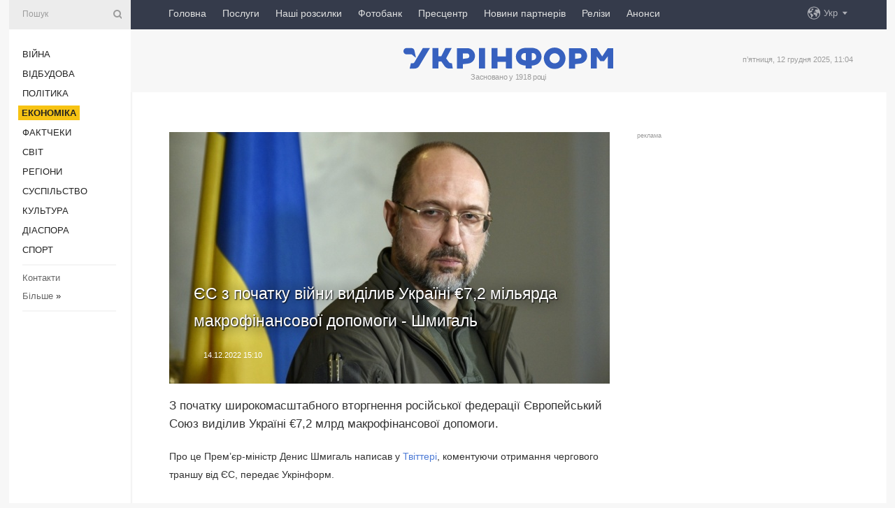

--- FILE ---
content_type: text/html; charset=UTF-8
request_url: https://www.ukrinform.ua/rubric-economy/3634126-es-z-pocatku-vijni-vidiliv-ukraini-72-milarda-makrofinansovoi-dopomogi-smigal.html
body_size: 8943
content:
<!DOCTYPE html>
<html lang="uk">
<head>
    <title>ЄС з початку війни виділив Україні €7,2 мільярда макрофінансової допомоги - Шмигаль</title>
    <meta name="viewport" content="width=device-width, initial-scale=1"/>
    <meta name="description" content="З початку широкомасштабного вторгнення російської федерації Європейський Союз виділив Україні &euro;7,2 млрд макрофінансової допомоги. — Укрінформ."/>
    <meta name="theme-color" content="#353b4b">
    <meta name="csrf-token" content="2SaPItNSp4oR0psWzRmdc8WCJTpWUwQ7GwVxlPsC">

        
    <meta property="og:title" content="ЄС з початку війни виділив Україні €7,2 мільярда макрофінансової допомоги - Шмигаль"/>
    <meta property="og:url" content="https://www.ukrinform.ua/rubric-economy/3634126-es-z-pocatku-vijni-vidiliv-ukraini-72-milarda-makrofinansovoi-dopomogi-smigal.html"/>
    <meta property="og:type" content="article"/>
    <meta property="og:description" content="З початку широкомасштабного вторгнення російської федерації Європейський Союз виділив Україні &euro;7,2 млрд макрофінансової допомоги. — Укрінформ."/>
    <meta property="og:image" content="https://static.ukrinform.com/photos/2022_11/thumb_files/630_360_1668780223-213.jpg"/>
    <meta property="og:image:width" content="630"/>
    <meta property="og:image:height" content="360"/>
    <meta property="fb:pages" content="З початку широкомасштабного вторгнення російської федерації Європейський Союз виділив Україні &euro;7,2 млрд макрофінансової допомоги. — Укрінформ."/>
    <meta name="twitter:card" content="summary_large_image"/>
    <meta name="twitter:site" content="@ukrinform"/>
    <meta name="twitter:title" content="ЄС з початку війни виділив Україні €7,2 мільярда макрофінансової допомоги - Шмигаль"/>
    <meta name="twitter:description" content="З початку широкомасштабного вторгнення російської федерації Європейський Союз виділив Україні &euro;7,2 млрд макрофінансової допомоги. — Укрінформ.">
    <meta name="twitter:creator" content="@ukrinform"/>
    <meta name="twitter:image:src" content="https://static.ukrinform.com/photos/2022_11/thumb_files/630_360_1668780223-213.jpg"/>
    <meta name="twitter:domain" content="https://www.ukrinform.ua"/>
    <meta name="google-site-verification" content="FGbmYpgpRTh8QKBezl6X3OkUgKMHS8L_03VLM4ojn00"/>
    <meta name="yandex-verification" content="9e3226241b67dee1"/>

    <link type="text/css" rel="stylesheet" href="https://www.ukrinform.ua/css/index.css?v.0.1"/>

        <link rel="amphtml" href="https://www.ukrinform.ua/amp/rubric-economy/3634126-es-z-pocatku-vijni-vidiliv-ukraini-72-milarda-makrofinansovoi-dopomogi-smigal.html">
        
        <link rel="alternate" type="application/rss+xml" title="Укрінформ - актуальні новини України та світу RSS" href="https://www.ukrinform.ua/rss/block-lastnews"/>
            <link rel="canonical" href="https://www.ukrinform.ua/rubric-economy/3634126-es-z-pocatku-vijni-vidiliv-ukraini-72-milarda-makrofinansovoi-dopomogi-smigal.html">
        <link rel="shortcut icon" href="https://www.ukrinform.ua/img/favicon.ico"/>

    <link rel='dns-prefetch' href='//www.google.com'/>
    <link rel='dns-prefetch' href='//www.google-analytics.com'/>
    <link rel='dns-prefetch' href='//pagead2.googlesyndication.com'/>
    <link rel="apple-touch-icon" href="https://www.ukrinform.ua/img/touch-icon-iphone.png">
    <link rel="apple-touch-icon" sizes="76x76" href="https://www.ukrinform.ua/img/touch-icon-ipad.png">
    <link rel="apple-touch-icon" sizes="120x120" href="https://www.ukrinform.ua/img/touch-icon-iphone-retina.png">
    <link rel="apple-touch-icon" sizes="152x152" href="https://www.ukrinform.ua/img/touch-icon-ipad-retina.png">

        <link rel="alternate" href="https://www.ukrinform.ua" hreflang="uk" />
        <link rel="alternate" href="https://www.ukrinform.ru" hreflang="ru" />
        <link rel="alternate" href="https://www.ukrinform.net" hreflang="en" />
        <link rel="alternate" href="https://www.ukrinform.es" hreflang="es" />
        <link rel="alternate" href="https://www.ukrinform.de" hreflang="de" />
        <link rel="alternate" href="https://www.ukrinform.org" hreflang="ch" />
        <link rel="alternate" href="https://www.ukrinform.fr" hreflang="fr" />
        <link rel="alternate" href="https://www.ukrinform.jp" hreflang="ja" />
        <link rel="alternate" href="https://www.ukrinform.pl" hreflang="pl" />
    
                                <script type="application/ld+json">
{
    "@context": "http://schema.org",
    "@type": "NewsArticle",
    "mainEntityOfPage": {
        "@type": "WebPage",
        "@id": "https://www.ukrinform.ua/rubric-economy/3634126-es-z-pocatku-vijni-vidiliv-ukraini-72-milarda-makrofinansovoi-dopomogi-smigal.html"
    },
    "headline": "ЄС з початку війни виділив Україні €7,2 мільярда макрофінансової допомоги - Шмигаль",
    "image": [
        "https://static.ukrinform.com/photos/2022_11/thumb_files/630_360_1668780223-213.jpg"
    ],
    "datePublished": "2022-12-14T15:10:50+02:00",
    "dateModified": "2022-12-14T15:10:50+02:00",
    "author": {
        "@type": "Person",
        "name": "Ukrinform"
    },
    "publisher": {
        "@type": "Organization",
        "name": "Укрінформ",
        "sameAs": [
             "https://www.facebook.com/Ukrinform?fref=ts",
            "https://twitter.com/UKRINFORM",
            "https://www.instagram.com/ukrinform/",
            "https://www.youtube.com/user/UkrinformTV",
            "https://telegram.me/ukrinform_news",
            "https://www.pinterest.com/ukrinform/",
            "https://www.tiktok.com/@ukrinform.official|"
        ],
        "logo": {
            "@type": "ImageObject",
            "url": "https://www.ukrinform.ua/img/logo_ukr.svg"
        }
    },
    "description": "З початку широкомасштабного вторгнення російської федерації Європейський Союз виділив Україні &amp;euro;7,2 млрд макрофінансової допомоги. — Укрінформ."
}


</script>


<script type="application/ld+json">
{
    "@context": "http://schema.org",
    "@type": "BreadcrumbList",
    "itemListElement": [
        {
            "@type": "ListItem",
            "position": 1,
            "item": {
                "@id": "https:",
                "name": "Укрінформ"
            }
        },
        {
            "@type": "ListItem",
            "position": 2,
            "item": {
                "@id": "https://www.ukrinform.ua/rubric-economy",
                "name": "Економіка"
            }
        },
        {
            "@type": "ListItem",
            "position": 3,
            "item": {
                "@id": "https://www.ukrinform.ua/rubric-economy/3634126-es-z-pocatku-vijni-vidiliv-ukraini-72-milarda-makrofinansovoi-dopomogi-smigal.html",
                "name": "ЄС з початку війни виділив Україні €7,2 мільярда макрофінансової допомоги - Шмигаль"
            }
        }
    ]
}


</script>
            <script type="application/ld+json">
{
    "@context": "https://schema.org",
    "@type": "WebPage",
    "mainEntityOfPage": {
        "@type": "WebPage",
        "@id": "https://www.ukrinform.ua/rubric-economy/3634126-es-z-pocatku-vijni-vidiliv-ukraini-72-milarda-makrofinansovoi-dopomogi-smigal.html"
    },
    "headline": "ЄС з початку війни виділив Україні €7,2 мільярда макрофінансової допомоги - Шмигаль",
    "datePublished": "1671023450",
    "dateModified": "1671023450",
    "description": "З початку широкомасштабного вторгнення російської федерації Європейський Союз виділив Україні &amp;euro;7,2 млрд макрофінансової допомоги. — Укрінформ.",
    "author": {
        "@type": "Person",
        "name": "Ukrinform"
    },
    "publisher": {
        "@type": "Organization",
        "name": "Ukrinform",
        "logo": {
            "@type": "ImageObject",
            "url": "https://www.ukrinform.ua/img/logo_ukr.svg",
            "width": 95,
            "height": 60
        }
    },
    "image": {
        "@type": "ImageObject",
        "url": "https://static.ukrinform.com/photos/2022_11/thumb_files/630_360_1668780223-213.jpg",
        "height": 630,
        "width": 360
    },
    "breadcrumb": {
        "@type": "BreadcrumbList",
        "itemListElement": [
            {
                "@type": "ListItem",
                "position": 1,
                "item": {
                    "@id": "/",
                    "name": "Укрінформ"
                }
            },
            {
                "@type": "ListItem",
                "position": 2,
                "item": {
                    "@id": "https://www.ukrinform.ua/rubric-economy",
                    "name": "Економіка"
                }
            },
            {
                "@type": "ListItem",
                "position": 3,
                "item": {
                    "@id": "https://www.ukrinform.ua/rubric-economy/3634126-es-z-pocatku-vijni-vidiliv-ukraini-72-milarda-makrofinansovoi-dopomogi-smigal.html https://www.ukrinform.ua/rubric-economy/3634126-es-z-pocatku-vijni-vidiliv-ukraini-72-milarda-makrofinansovoi-dopomogi-smigal.html",
                    "name": "ЄС з початку війни виділив Україні €7,2 мільярда макрофінансової допомоги - Шмигаль"
                }
            }
        ]
    }
}




</script>
                
    <!-- Google tag (gtag.js) -->
    <script async src="https://www.googletagmanager.com/gtag/js?id=G-514KHEWV54"></script>
    <script>
        window.dataLayer = window.dataLayer || [];
        function gtag(){dataLayer.push(arguments);}
        gtag('js', new Date());
        gtag('config', 'G-514KHEWV54');
    </script>


    
    <style>
        body {
            font-family: Arial, 'Helvetica Neue', Helvetica, sans-serif;
            color: #222222;
        }
        a { text-decoration: none; color: #000; }
    </style>

            <div data-name="common_int">
<!-- ManyChat -->
<script src="//widget.manychat.com/130251917016795.js" async="async">
</script>
<!-- ManyChat --></div>
    </head>

<body class="innerPage newsPage">

<div id="wrapper">
    <div class="greyLine">
        <div></div>
    </div>
    <div id="leftMenu" class="siteMenu">

    <form action="/redirect" method="post" target="_blank">
        <div>
            <input type="hidden" name="type" value="search">
            <input type="hidden" name="_token" value="2SaPItNSp4oR0psWzRmdc8WCJTpWUwQ7GwVxlPsC">
            <input type="text" name="params[query]" placeholder="Пошук" value="" />
            <a href="#"><i class="demo-icon icon-search"></i></a>
        </div>
    </form>

    <nav class="leftMenuBody">
        <ul class="leftMenu">
                            <li><a href="/rubric-ato">Війна</a></li>
                            <li><a href="/rubric-vidbudova">Відбудова</a></li>
                            <li><a href="/rubric-polytics">Політика</a></li>
                            <li><a href="/rubric-economy"><span>Економіка</span></a></li>
                            <li><a href="/rubric-factcheck">Фактчеки</a></li>
                            <li><a href="/rubric-world">Світ</a></li>
                            <li><a href="/rubric-regions">Регіони</a></li>
                            <li><a href="/rubric-society">Суcпільcтво</a></li>
                            <li><a href="/rubric-culture">Культура</a></li>
                            <li><a href="/rubric-diaspora">Діаcпора</a></li>
                            <li><a href="/rubric-sports">Спорт</a></li>
                    </ul>

        <!-- Submenu begin -->
        <div class="submenu">
            <ul class="greyMenu">
                                <li><a href="/block-podcasts">Подкасти</a></li>
                                <li><a href="/block-publications">Публікації</a></li>
                                <li><a href="/block-interview">Інтерв&#039;ю</a></li>
                                <li><a href="/block-photo">Фото</a></li>
                                <li><a href="/block-video">Відео</a></li>
                                <li><a href="/block-blogs">Блоги</a></li>
                                <li><a href="/block-infographics">Інфографіка</a></li>
                                <li><a href="/block-longreads">Лонгріди</a></li>
                                <li><a href="/block-partner">Новини партнерів</a></li>
                                <li><a href="/block-conferences">Конференції</a></li>
                                <li><a href="/block-docs">Офіційні документи</a></li>
                                <li><a href="/block-releases">Релізи</a></li>
                            </ul>
        </div>
        <!-- Submenu end -->

        <ul class="greyMenu">
            <li><a href="/info/contacts.html">Контакти</a></li>
            <li><a class="moreLink" href="#">Більше</a> &raquo;</li>
        </ul>

        <div class="social-media">
                                            <a href="https://www.instagram.com/ukrinform/" target="_blank" title="Instagram Ukrinform"><i class="fa demo-icon faa-tada animated-hover faa-fast instagram"></i></a>
                                                            <a href="https://www.facebook.com/Ukrinform?fref=ts" target="_blank" title="Facebook Ukrinform"><i class="fa demo-icon faa-tada animated-hover faa-fast facebook"></i></a>
                                                            <a href="https://twitter.com/UKRINFORM" target="_blank" title="Ukrinform Twitter X"><i class="fa demo-icon faa-tada animated-hover faa-fast x-twitter"></i></a>
                                                            <a href="https://telegram.me/ukrinform_news" target="_blank" title="Telegram Ukrinform News"><i class="fa demo-icon faa-tada animated-hover faa-fast telegram"></i></a>
                                                            <a href="https://www.tiktok.com/@ukrinform.official" target="_blank" title="Tiktok Ukrinform"><i class="fa demo-icon faa-tada animated-hover faa-fast tiktok"></i></a>
                                    </div>

    </nav>

</div>

    <div id="container">
        <div id="header">
    <div class="topLine">
        <nav class="topLineBody">
            <a class="mobileButton" href="#"><span></span></a>

            <ul class="language">
                <li>
                    <div>
                        <a href="#">Укр</a>
                    </div>
                    <ul>                             
                            <li>
                                <a href="https://www.ukrinform.ua">Укр</a>
                            </li>
                                                                                                                                     
                            <li>
                                <a href="https://www.ukrinform.net">Eng</a>
                            </li>
                                                                                 
                            <li>
                                <a href="https://www.ukrinform.es">Esp</a>
                            </li>
                                                                                 
                            <li>
                                <a href="https://www.ukrinform.de">Deu</a>
                            </li>
                                                                                                                                     
                            <li>
                                <a href="https://www.ukrinform.fr">Fra</a>
                            </li>
                                                                                 
                            <li>
                                <a href="https://www.ukrinform.jp">日本語</a>
                            </li>
                                                                                 
                            <li>
                                <a href="https://www.ukrinform.pl">Pol</a>
                            </li>
                                                                        </ul>
                </li>
            </ul>

            <ul class="mainMenu">
                                    <li >
                                                <a href="https://www.ukrinform.ua"  data-id="">Головна</a>
                    </li>
                                    <li >
                                                <a href="https://www.ukrinform.ua/info/subscribe.html"  target="_blank"
                            data-id="peredplata">Послуги</a>
                    </li>
                                    <li >
                                                <a href="https://www.ukrinform.ua/info/newsletters.html"  data-id="newsletters">Наші розсилки</a>
                    </li>
                                    <li >
                                                <a href="https://photonew.ukrinform.com"  target="_blank"
                            data-id="fotobank">Фотобанк</a>
                    </li>
                                    <li >
                                                <a href="/block-conferences"  target="_blank"
                            data-id="prescentr">Пресцентр</a>
                    </li>
                                    <li >
                                                <a href="https://www.ukrinform.ua/block-partner"  data-id="partner">Новини партнерів</a>
                    </li>
                                    <li >
                                                <a href="https://www.ukrinform.ua/block-releases"  data-id="releases">Релізи</a>
                    </li>
                                    <li >
                                                <a href="https://eventsnew.ukrinform.com/"  target="_blank"
                            data-id="events">Анонси</a>
                    </li>
                            </ul>
        </nav>

        <nav id="mobileMenu" class="siteMenu">

            <form action="//www.ukrinform.ua/redirect" method="post">
                <!-- js loads content here -->
            </form>

            <div class="leftMenuBody">

                <ul class="leftMenu">
                    <!-- js loads content here -->
                </ul>

                <ul class="greyMenu">
                    <!-- js loads content here -->
                </ul>

                <div class="social">
                    <!-- js loads content here -->
                </div>
            </div>
        </nav>
    </div>

    <div class="logo">

        <a href="/" rel="nofollow">
            <img style="width:300px;" src="/img/logo_ukr.svg" alt=""/>
        </a>

        <span class="slogan">Засновано у 1918 році</span>
        <p>п’ятниця, 12 грудня 2025, 11:04</p>

        <div class="mainTopMobileBanner mobileBanner" style="display:none;">
            <div data-name="main_top_mobile">
</div>
        </div>
    </div>
</div>

        <div id="content">

            <div class="banner970">
                <div data-name="int_0_970">
</div>
            </div>

            <div class="newsHolderContainer" data-id="0">

                <div class="innerBlock">

                    <aside class="right">
                        <div class="socialBlockSlide" id="socialBlockSlideId_0">
                            <div data-name="int_scroll">
<p style="margin: 0; color: #9c9c9c; font-size: 9px;">реклама</p>
<!-- баннер int_scroll_ukr -->
               
<!--    <a href="https://www.ukrinform.ua/info/subscribe.html"><img alt="Співпраця з Укрінформом" title="Співпраця з Укрінформом" height="300" src="https://static.ukrinform.com/photos/2025_10/1760343927-233.jpeg" title="" width="300" /></a> -->

<!-- Revive Adserver Asynchronous JS Tag - Generated with Revive Adserver v6.0.4 -->
<ins data-revive-zoneid="3" data-revive-id="830ebfa7a234590f1bd29c38321571d3"></ins>
<script async src="//adv.ukrinform.com/ukrinform/www/delivery/asyncjs.php"></script></div>
                        </div>
                    </aside>

                    <article class="news">
                        <figure>
        <img class="newsImage" src="https://static.ukrinform.com/photos/2022_11/thumb_files/630_360_1668780223-213.jpg" title="ЄС з початку війни виділив Україні €7,2 мільярда макрофінансової допомоги - Шмигаль"
             alt="ЄС з початку війни виділив Україні €7,2 мільярда макрофінансової допомоги - Шмигаль"/>
    </figure>
    <span class="newsGradient"></span>

    <div class="newsPicture">

<header>
    <h1  class="newsTitle">ЄС з початку війни виділив Україні €7,2 мільярда макрофінансової допомоги - Шмигаль</h1>

    <div class="newsMetaBlock">
                
        <div class="newsDate">
            <time datetime="2022-12-14T15:10:50+02:00">14.12.2022 15:10</time>
        </div>

        <div class="newsViews">
                    </div>
        <div class="newsPublisher"><span>Укрінформ</span></div>
    </div>

</header>

</div>
<div class="newsText">
    <div class="newsHeading">З початку широкомасштабного вторгнення російської федерації Європейський Союз виділив Україні &euro;7,2 млрд макрофінансової допомоги.</div>

    <div>
         
        <p>Про це Прем&rsquo;єр-міністр Денис Шмигаль написав у <a href="https://twitter.com/Denys_Shmyhal/status/1602992162257395712" rel="nofollow" target="_blank">Твіттері</a>, коментуючи отримання чергового траншу від ЄС, передає Укрінформ.</p>

<p>&laquo;Україна отримала третій транш розміром &euro;500 млн в межах виняткової макрофінансової допомоги розміром &euro;5 млрд від ЄС. Вдячні Урсулі фон дер Ляєн (президенту Єврокомісії &ndash; ред.) і Валдісу Домбровскісу (європейському комісару з торгівлі - ред.) за те, що вони поруч із нами. З початку російської війни ЄС виділив &euro;7,2 млрд макрофінансової допомоги&raquo;, - зазначив <a href="https://www.ukrinform.ua/tag-smigal" target="_blank">Шмигаль</a>.</p>

<section class="read"><b>Читайте також: </b><a href="/rubric-economy/3631719-rada-es-pogodila-dopomogu-ukraini-v-rozmiri-18-milardiv.html" target="_blank">Рада ЄС погодила допомогу Україні в розмірі &euro;18 мільярдів</a></section>

<p>Він упевнений, що Україна за підтримки міжнародних партнерів переможе у цій війни.</p>

<p>Європейська комісія 14 грудня, <a href="undefined" target="_blank">перерахувала Україні останній у цьому році транш макрофінансової допомоги в обсязі 500 мільйонів євро</a>.</p>

<p>Як повідомлялося, кілька днів тому Рада ЄС ухвалила рішення про виділення для України МФД+ в обсязі 18 мільярдів євро у 2023 році. Гроші надаватимуться у формі кредиту на вигідних умовах. Термін погашення кредиту розрахований на 10 років із можливістю продовження, при цьому гарантії за кредитом сплачуватимуться за рахунок бюджетних резервів Євросоюзу.</p>

<p>Завтра, 15 грудня, <a href="/rubric-economy/3633146-evroparlament-u-cetver-provede-golosuvanna-sodo-vidilenna-ukraini-18-milardiv.html" target="_blank">рішення щодо виділення для України 18 млрд євро голосуватиметься у другому читанні</a> під час пленарного засідання Європейського парламенту у Страсбурзі за терміновою процедурою.</p>

        
        <div class="afterNewItemMobileBanner mobileBanner" style="display:none;">
            <div data-name="after_news_item_mobile">
</div>
        </div>
            </div>
</div>


<aside class="tags">
        <div>
            
                                                <a class="tag" href="/tag-evrosouz">Євросоюз</a>
                                    <a class="tag" href="/tag-ukraina">Україна</a>
                                    <a class="tag" href="/tag-grosi">Гроші</a>
                                    <a class="tag" href="/tag-dopomoga">допомога</a>
                                    <a class="tag" href="/tag-smigal">Шмигаль</a>
                                    </div>
    </aside>
<aside class="share">
    <ul>
        <li><a target="_blank" href="https://www.facebook.com/sharer/sharer.php?u=https://www.ukrinform.ua//rubric-economy/3634126-es-z-pocatku-vijni-vidiliv-ukraini-72-milarda-makrofinansovoi-dopomogi-smigal.html&amp;src=sdkpreparse"><i class="fa demo-icon icon-facebook-1 faa-tada animated-hover faa-fast"></i><span class="fb-count"></span></a></li>
        <li><a href="http://twitter.com/share?url=https://www.ukrinform.ua/rubric-economy/3634126-es-z-pocatku-vijni-vidiliv-ukraini-72-milarda-makrofinansovoi-dopomogi-smigal.html&text=ЄС з початку війни виділив Україні €7,2 мільярда макрофінансової допомоги - Шмигаль" target="_blank"><i class="fa demo-icon icon-twitter faa-tada animated-hover faa-fast"></i></a></li>
        <li><a href="https://telegram.me/share/url?url=https://www.ukrinform.ua//rubric-economy/3634126-es-z-pocatku-vijni-vidiliv-ukraini-72-milarda-makrofinansovoi-dopomogi-smigal.html&text=ЄС з початку війни виділив Україні €7,2 мільярда макрофінансової допомоги - Шмигаль" target="_blank"><i class="fa demo-icon icon-telegram faa-tada animated-hover faa-fast"></i></a></li>
    </ul>
</aside>
<img src="/counter/news/3634126?rnd=796805254" class="pixel"/>

                        <div data-name="int_hidden">
<style>
#special img {
    width: 100% !important;
    max-width: 630px !important;
    height: auto !important;
    display: block;
    margin: 0 auto; /* щоб центрувалось */
}
</style>

<p id="special" style="text-align:center;">

<!-- Revive Adserver Asynchronous JS Tag - Generated with Revive Adserver v6.0.4 -->
<ins data-revive-zoneid="4" data-revive-id="830ebfa7a234590f1bd29c38321571d3"></ins>
<script async src="//adv.ukrinform.com/ukrinform/www/delivery/asyncjs.php"></script>

</p>

<!-- SendPulse Subscription Form -->
<script src="//web.webformscr.com/apps/fc3/build/loader.js" async sp-form-id="abd274a45e7f5fb410ee329604108e3304a11b928e16efe290fdfe49dc48dcad"></script>
<!-- /SendPulse Subscription Form -->

<p style="font-weight: bold; font-size: 16px;">
Приєднуйтесь до наших каналів <a href="https://t.me/ukrinform_news" target="_blank" style="color:red;">Telegram</a>, <a href="https://www.instagram.com/ukrinform/" target="_blank" style="color:red;">Instagram</a> та <a href="https://www.youtube.com/c/UkrinformTV" target="_blank" style="color:red;">YouTube</a>.</p></div>
                    </article>

                </div>

                <side class="publishing"
                      id="socialBlockSlideStop_extra"
                      data-nextlink="/rubric-economy/3634126-es-z-pocatku-vijni-vidiliv-ukraini-72-milarda-makrofinansovoi-dopomogi-smigal.html"
                      data-nextheader="ЄС з початку війни виділив Україні €7,2 мільярда макрофінансової допомоги - Шмигаль">
                    <div>
    <h2>Актуально</h2>
    <div class="photoreports">
                    <div>
                <a href="/rubric-economy/4068848-vorog-vnoci-atakuvali-odnu-iz-derzavnih-saht-spalahnula-pozeza-e-poraneni.html">
                        <span class="photoreportsImage">
                            <img src="https://static.ukrinform.com/photos/2025_12/thumb_files/300_200_1765521061-875.png"
                                 alt="Ворог вночі атакував одну із державних шахт - спалахнула пожежа, є поранені" title="Ворог вночі атакував одну із державних шахт - спалахнула пожежа, є поранені"></span>
                    <span>Ворог вночі атакував одну із державних шахт - спалахнула пожежа, є поранені</span>
                </a>
            </div>
                    <div>
                <a href="/rubric-economy/4068846-cerez-rosijski-obstrili-e-znestrumlenna-u-troh-oblastah-ukrenergo.html">
                        <span class="photoreportsImage">
                            <img src="https://static.ukrinform.com/photos/2025_10/thumb_files/300_200_1761329107-177.jpg"
                                 alt="Через російські обстріли є знеструмлення у трьох областях - Укренерго" title="Через російські обстріли є знеструмлення у трьох областях - Укренерго"></span>
                    <span>Через російські обстріли є знеструмлення у трьох областях - Укренерго</span>
                </a>
            </div>
                    <div>
                <a href="/rubric-economy/4068830-v-es-pidtrimali-bezstrokove-zamorozenna-rosijskih-aktiviv.html">
                        <span class="photoreportsImage">
                            <img src="https://static.ukrinform.com/photos/2025_12/thumb_files/300_200_1764875492-310.jpeg"
                                 alt="В ЄС підтримали безстрокове замороження російських активів" title="В ЄС підтримали безстрокове замороження російських активів"></span>
                    <span>В ЄС підтримали безстрокове замороження російських активів</span>
                </a>
            </div>
                    <div>
                <a href="/rubric-economy/4068829-v-ukraini-desevsae-teplicnij-ogirok.html">
                        <span class="photoreportsImage">
                            <img src="https://static.ukrinform.com/photos/2024_07/thumb_files/300_200_1721553824-542.jpg"
                                 alt="В Україні дешевшає тепличний огірок" title="В Україні дешевшає тепличний огірок"></span>
                    <span>В Україні дешевшає тепличний огірок</span>
                </a>
            </div>
            </div>
</div>
                </side>

                <div id="socialBlockSlideStop_0"></div>
            </div>

            <div class="more">
                <a href="/block-lastnews">більше новин</a>
                <div></div>
            </div>

            <aside class="actual" id="actualBlock">
        <div>
            <h2>Актуально</h2>
            <div class="analiticBody">
                
                    <div>
                        <a href="/rubric-economy/4068830-v-es-pidtrimali-bezstrokove-zamorozenna-rosijskih-aktiviv.html">
                            <img src="https://static.ukrinform.com/photos/2025_12/thumb_files/300_200_1764875492-310.jpeg" alt="" title="В ЄС підтримали безстрокове замороження російських активів"/>
                            <span class="analiticGradient"></span>
                            <span class="analiticText">
						<span>В ЄС підтримали безстрокове замороження російських активів</span>
					</span>
                        </a>
                    </div>
                
                    <div>
                        <a href="/rubric-economy/4068829-v-ukraini-desevsae-teplicnij-ogirok.html">
                            <img src="https://static.ukrinform.com/photos/2024_07/thumb_files/300_200_1721553824-542.jpg" alt="" title="В Україні дешевшає тепличний огірок"/>
                            <span class="analiticGradient"></span>
                            <span class="analiticText">
						<span>В Україні дешевшає тепличний огірок</span>
					</span>
                        </a>
                    </div>
                
                    <div>
                        <a href="/rubric-economy/4068815-nafta-dorozcae-cerez-pobouvanna-sodo-pereboiv-postacanna-z-venesueli.html">
                            <img src="https://static.ukrinform.com/photos/2025_05/thumb_files/300_200_1747909792-199.jpg" alt="" title="Нафта дорожчає через побоювання щодо перебоїв постачання з Венесуели"/>
                            <span class="analiticGradient"></span>
                            <span class="analiticText">
						<span>Нафта дорожчає через побоювання щодо перебоїв постачання з Венесуели</span>
					</span>
                        </a>
                    </div>
                
                    <div>
                        <a href="/rubric-economy/4068734-ukraine-facility-rada-es-shvalila-sostij-trans-dla-ukraini-na-23-milarda.html">
                            <img src="https://static.ukrinform.com/photos/2021_11/thumb_files/300_200_1638096092-441.jpg" alt="" title="Ukraine Facility: Рада ЄС схвалила шостий транш для України майже на €2,3 мільярда"/>
                            <span class="analiticGradient"></span>
                            <span class="analiticText">
						<span>Ukraine Facility: Рада ЄС схвалила шостий транш для України майже на €2,3 мільярда</span>
					</span>
                        </a>
                    </div>
                
                    <div>
                        <a href="/rubric-economy/4068725-amerikanskij-bank-zaproponuvav-lukojlu-obminati-akcii-na-globalni-aktivi-reuters.html">
                            <img src="https://static.ukrinform.com/photos/2025_11/thumb_files/300_200_1762502035-621.jpg" alt="" title="Американський банк запропонував «Лукойлу» обміняти акції на глобальні активи - Reuters"/>
                            <span class="analiticGradient"></span>
                            <span class="analiticText">
						<span>Американський банк запропонував «Лукойлу» обміняти акції на глобальні активи - Reuters</span>
					</span>
                        </a>
                    </div>
                
                    <div>
                        <a href="/rubric-economy/4068701-vaks-ogolosiv-virok-u-spravi-pro-miljonni-zbitki-na-zakupivli-zerna.html">
                            <img src="https://static.ukrinform.com/photos/2020_06/thumb_files/300_200_1592145906-212.jpg" alt="" title="ВАКС оголосив вирок у справі про мільйонні збитки на закупівлі зерна"/>
                            <span class="analiticGradient"></span>
                            <span class="analiticText">
						<span>ВАКС оголосив вирок у справі про мільйонні збитки на закупівлі зерна</span>
					</span>
                        </a>
                    </div>
                            </div>
        </div>
    </aside>
        </div>

        <footer id="footer">

    <div class="footerMenu">
        <div>
            <p>Рубрики</p>
            <ul>
                <!-- js loads content here -->
            </ul>
        </div>

        <div>
            <p>Агентство</p>
            <ul>
                                    <li><a href="/info/about_agency.html"> Про нас </a></li>
                                    <li><a href="/info/contacts.html"> Контакти </a></li>
                                    <li><a href="/info/subscribe.html"> Передплата </a></li>
                                    <li><a href="/info/services.html"> Послуги </a></li>
                                    <li><a href="/info/reg_rules.html"> Правила користування </a></li>
                                    <li><a href="/info/tenders.html"> Тендери </a></li>
                                    <li><a href="/info/zapkor.html"> Запобігання та протидія корупції </a></li>
                                    <li><a href="/info/policy.html"> Політика конфіденційності та захисту персональних даних  </a></li>
                                    <li><a href="/info/code.html"> РЕДАКЦІЙНИЙ КОДЕКС </a></li>
                                    <li><a href="/info/newsletters.html"> Розсилки </a></li>
                            </ul>
        </div>
    </div>

    <ul class="footerCarte">
    </ul>

    <p>При цитуванні і використанні будь-яких матеріалів в Інтернеті відкриті для пошукових систем гіперпосилання не нижче першого абзацу на «ukrinform.ua» — обов’язкові, крім того, цитування перекладів матеріалів іноземних ЗМІ можливе лише за умови гіперпосилання на сайт ukrinform.ua та на сайт іноземного ЗМІ. Цитування і використання матеріалів у офлайн-медіа, мобільних додатках, SmartTV можливе лише з письмової згоди &quot;ukrinform.ua&quot;. Матеріали з позначкою «Реклама» або з дисклеймером: “Матеріал розміщено згідно з частиною 3 статті 9 Закону України “Про рекламу” № 270/96-ВР від 03.07.1996 та Закону України “Про медіа” № 2849-IX від 31.03.2023 та на підставі Договору/рахунка.</p>
    <p>Cуб&#039;єкт у сфері онлайн-медіа; ідентифікатор медіа - R40-01421.</p>
    <p>© 2015-2025 Укрінформ. Усі права застережені.</p>
    <p></p>

    <div class="footersocial">
        <div class="social-media-footer">
                            <a href="https://www.instagram.com/ukrinform/" target="_blank" title="Instagram Ukrinform"><i class="fa demo-icon faa-tada animated-hover faa-fast social-instagram"></i></a>
                            <a href="https://www.facebook.com/Ukrinform?fref=ts" target="_blank" title="Facebook Ukrinform"><i class="fa demo-icon faa-tada animated-hover faa-fast social-facebook"></i></a>
                            <a href="https://twitter.com/UKRINFORM" target="_blank" title="Ukrinform Twitter X"><i class="fa demo-icon faa-tada animated-hover faa-fast social-x-twitter"></i></a>
                            <a href="https://telegram.me/ukrinform_news" target="_blank" title="Telegram Ukrinform News"><i class="fa demo-icon faa-tada animated-hover faa-fast social-telegram"></i></a>
                            <a href="https://www.tiktok.com/@ukrinform.official" target="_blank" title="Tiktok Ukrinform"><i class="fa demo-icon faa-tada animated-hover faa-fast social-tiktok"></i></a>
                    </div>
    </div>



</footer>

<div class="sliderButton"></div>
<div class="sliderBack"></div>

<a class="extendedLink" href="#extended"></a>

<div id="extended">
    <form name="extended_search" action="//www.ukrinform.ua/redirect" method="post">
        <div class="searchDiv">
            <input type="hidden" name="type" value="search"/>
            <input type="hidden" name="_token" value="2SaPItNSp4oR0psWzRmdc8WCJTpWUwQ7GwVxlPsC">
            <input type="hidden" name="params[date_beg]" value="" id="search_date_beg"/>
            <input type="hidden" name="params[date_end]" value="" id="search_date_end"/>
            <input type="submit" value=""/>
            <input type="text" name="params[query]" placeholder="Пошук" id="extendedSearchField"/>
        </div>

        <a class="extendedAncor" href="#"><span class="extendedOpen">Розширений пошук</span><span
                    class="extendedClose">Приховати розширений пошук</span></a>

        <div class="calendarBlock">

            <div class="rubrics">
                <select name="params[rubric_id]">
                    <option value="0">Всi рубрики</option>

                                            <option value="24">Війна</option>
                                            <option value="32">Відбудова</option>
                                            <option value="13">Політика</option>
                                            <option value="7">Економіка</option>
                                            <option value="33">Фактчеки</option>
                                            <option value="23">Світ</option>
                                            <option value="16">Регіони</option>
                                            <option value="18">Суcпільcтво</option>
                                            <option value="3">Культура</option>
                                            <option value="5">Діаcпора</option>
                                            <option value="19">Спорт</option>
                                    </select>
            </div>

            <div class="select_date_wrap">

                <div class="select_title">За період:</div>

                <div class="date start_date">
                    <div></div>
                    <input type="text" id="search_dp_from" name="from" value="">
                </div>

                <div class="dash"> -</div>

                <div class="date end_date">
                    <div></div>
                    <input type="text" id="search_dp_to" name="to" value="12.12.2025">
                </div>
            </div>

        </div>
    </form>
</div>

    </div>
</div>





<script src="/js/item.js?nocache"></script>



<div id="hiddenScrollbanner" style="visibility: hidden;">
    </div>

</body>
</html>

